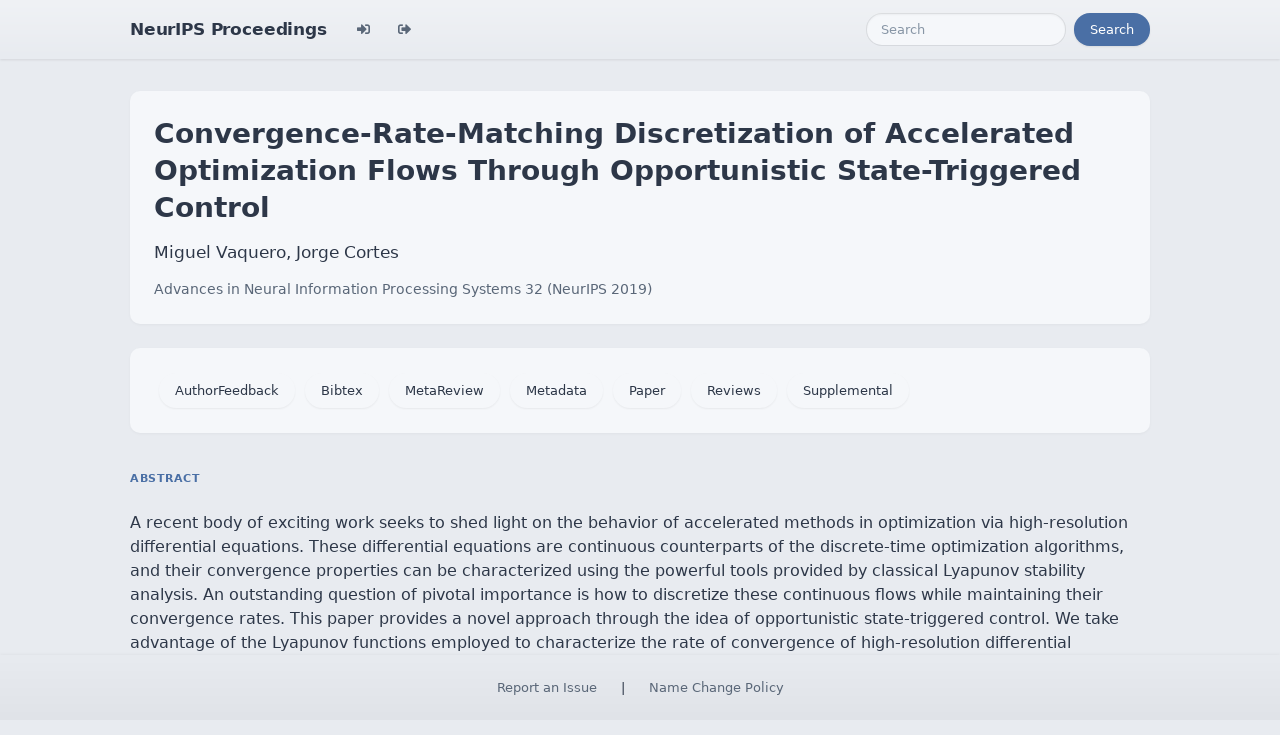

--- FILE ---
content_type: text/html; charset=utf-8
request_url: https://proceedings.neurips.cc/paper_files/paper/2019/hash/3b7d09dac07c9ccd3aae2025cc195250-Abstract.html
body_size: 3414
content:




<!doctype html>
<html lang="en">
<head>

    <!-- Required meta tags -->
    <meta charset="utf-8">
    <meta name="viewport" content="width=device-width, initial-scale=1, shrink-to-fit=no">
    <title>Convergence-Rate-Matching Discretization of Accelerated Optimization Flows Through Opportunistic State-Triggered Control</title>
    <!-- Bootstrap CSS -->
    <!-- https://codepen.io/surjithctly/pen/PJqKzQ -->
    <link href="https://cdn.jsdelivr.net/npm/bootstrap@5.3.3/dist/css/bootstrap.min.css" rel="stylesheet" integrity="sha384-QWTKZyjpPEjISv5WaRU9OFeRpok6YctnYmDr5pNlyT2bRjXh0JMhjY6hW+ALEwIH" crossorigin="anonymous">
    <link rel="stylesheet" href="https://use.fontawesome.com/releases/v5.8.1/css/all.css"
          integrity="sha384-50oBUHEmvpQ+1lW4y57PTFmhCaXp0ML5d60M1M7uH2+nqUivzIebhndOJK28anvf" crossorigin="anonymous">

    <!-- Custom CSS (after Bootstrap so it can override) -->
    <link rel="stylesheet" href="/static/papers/css/papers.css">
    <link rel="stylesheet" href="/static/papers/css/modern-theme.css?v=12">

    

    <meta name="citation_title" content="Convergence-Rate-Matching Discretization of Accelerated Optimization Flows Through Opportunistic State-Triggered Control">
    
        <meta name="citation_author" content="Vaquero, Miguel">
    
        <meta name="citation_author" content="Cortes, Jorge">
    
    <meta name="citation_journal_title" content="Advances in Neural Information Processing Systems">
    <meta name="citation_volume" content="32">
    
    
        
        
    
    
    <meta name="citation_pdf_url" content="https://proceedings.neurips.cc/paper_files/paper/2019/file/3b7d09dac07c9ccd3aae2025cc195250-Paper.pdf">
    <meta name="citation_publication_date" content="2019">





    <script type="text/javascript" async
            src="https://cdnjs.cloudflare.com/ajax/libs/mathjax/2.7.7/latest.js?config=TeX-MML-AM_CHTML">
    </script>
    <script type="text/x-mathjax-config">
        MathJax.Hub.Config({
      "tex2jax": {
        "inlineMath": [["$","$"], ["\\(","\\)"]],
        "displayMath": [["\\[","\\]"]],
        "processEscapes": true
      }
    }
    );

    </script>

    <style>
        @media (prefers-color-scheme: dark) {
            body {
                background-color: #333;
                color: #eee;
            }
        }

        .btn-spacer {
            margin: 2px;
        }

        .footer {
            position: fixed;
            left: 0;
            bottom: 0;
            width: 100%;
            background-color: #eee;
            color: black;
        }


    </style>

</head>


<body class="modern-theme">


<nav class="navbar navbar-expand-md bg-body-tertiary">
    <div class="container-fluid">
        <button class="navbar-toggler" type="button" data-bs-toggle="collapse" data-bs-target="#navbarSupportedContent" aria-controls="navbarSupportedContent" aria-expanded="false" aria-label="Toggle navigation">
            <span class="navbar-toggler-icon"></span>
        </button>
        <a class="navbar-brand" href="/">NeurIPS Proceedings</a>
        <button class="navbar-toggler" type="button" data-bs-toggle="collapse" data-bs-target="#navbarSupportedContent" aria-controls="navbarSupportedContent" aria-expanded="false" aria-label="Toggle navigation">
            <span class="navbar-toggler-icon"></span>
        </button>
        <div class="collapse navbar-collapse" id="navbarSupportedContent">
            <ul class="navbar-nav me-auto mb-2 mb-lg-0">
                            <li class="nav-item">
                <a class="nav-link" href="/admin/login/?next=/admin/"><i class="fas fa-sign-in-alt" title="Login"></i></a>
            </li>
            <li class="nav-item">
                <a class="nav-link" href="/admin/logout/?nextp=/admin"><i class="fas fa-sign-out-alt" title="Logout"></i></a>
            </li>

            </ul>
            <form class="d-flex" role="search" method="get" role="search" action="/papers/search">
                <input class="form-control me-2" type="search" placeholder="Search" aria-label="Search" name="q">
                <button class="btn btn-outline-success" type="submit">Search</button>
            </form>
        </div>
    </div>
</nav>




<div class="container-fluid">
    <div class="col p-3 paper-detail">

    
        <header class="paper-header">
            <h1 class="paper-title">Convergence-Rate-Matching Discretization of Accelerated Optimization Flows Through Opportunistic State-Triggered Control</h1>
            <p class="paper-authors">Miguel Vaquero, Jorge Cortes</p>
            <p class="paper-meta">
                <a href="/paper_files/paper/2019">Advances in Neural Information Processing Systems 32  (NeurIPS 2019)</a>
                
            </p>
        </header>

        <div class="paper-actions"><a class='btn btn-light btn-spacer' href='/paper_files/paper/2019/file/3b7d09dac07c9ccd3aae2025cc195250-AuthorFeedback.pdf'>AuthorFeedback</a> <a class='btn btn-light btn-spacer' href='/paper_files/paper/2019/file/3b7d09dac07c9ccd3aae2025cc195250-Bibtex.bib'>Bibtex</a> <a class='btn btn-light btn-spacer' href='/paper_files/paper/2019/file/3b7d09dac07c9ccd3aae2025cc195250-MetaReview.html'>MetaReview</a> <a class='btn btn-light btn-spacer' href='/paper_files/paper/2019/file/3b7d09dac07c9ccd3aae2025cc195250-Metadata.json'>Metadata</a> <a class='btn btn-light btn-spacer' href='/paper_files/paper/2019/file/3b7d09dac07c9ccd3aae2025cc195250-Paper.pdf'>Paper</a> <a class='btn btn-light btn-spacer' href='/paper_files/paper/2019/file/3b7d09dac07c9ccd3aae2025cc195250-Reviews.html'>Reviews</a> <a class='btn btn-light btn-spacer' href='/paper_files/paper/2019/file/3b7d09dac07c9ccd3aae2025cc195250-Supplemental.zip'>Supplemental</a></div>

        

        <section class="paper-section">
            <h2 class="section-label">Abstract</h2>
            <p class="paper-abstract"><p>A recent body of exciting work seeks to shed light on the behavior of accelerated methods in optimization via high-resolution differential equations. These differential equations are continuous counterparts of the discrete-time optimization algorithms, and their convergence properties can be characterized using the powerful tools provided by classical Lyapunov stability analysis. An outstanding question of pivotal importance is how to discretize these continuous flows while maintaining their convergence rates. This paper provides a novel approach through the idea of opportunistic state-triggered control. We take advantage of the Lyapunov functions employed to characterize the rate of convergence of high-resolution differential equations to design variable-stepsize forward-Euler discretizations that preserve the Lyapunov decay of the original dynamics. The philosophy of our approach is not limited to forward-Euler discretizations and may be combined with other integration schemes.</p>
</p>
        </section>

        

    

    </div>
</div>


<script   src="https://code.jquery.com/jquery-3.7.1.min.js"
          integrity="sha256-/JqT3SQfawRcv/BIHPThkBvs0OEvtFFmqPF/lYI/Cxo="   crossorigin="anonymous"></script>
<script src="https://cdn.jsdelivr.net/npm/popper.js@1.16.0/dist/umd/popper.min.js"
        integrity="sha384-Q6E9RHvbIyZFJoft+2mJbHaEWldlvI9IOYy5n3zV9zzTtmI3UksdQRVvoxMfooAo"
        crossorigin="anonymous"></script>
<script src="https://stackpath.bootstrapcdn.com/bootstrap/4.1.3/js/bootstrap.min.js"
        integrity="sha384-ChfqqxuZUCnJSK3+MXmPNIyE6ZbWh2IMqE241rYiqJxyMiZ6OW/JmZQ5stwEULTy"
        crossorigin="anonymous"></script>
<script>
    $('.dropdown-menu a.dropdown-toggle').on('click', function (e) {
        if (!$(this).next().hasClass('show')) {
            $(this).parents('.dropdown-menu').first().find('.show').removeClass("show");
        }
        var $subMenu = $(this).next(".dropdown-menu");
        $subMenu.toggleClass('show');


        $(this).parents('li.nav-item.dropdown.show').on('hidden.bs.dropdown', function (e) {
            $('.dropdown-submenu .show').removeClass("show");
        });


        return false;
    });
</script>




<br> 
        <div class="modal fade" id="myModal">
          <div class="modal-dialog">
            <div class="modal-content">
              <div class="modal-header">
                <h4 class="modal-title">Name Change Policy</h4>
                <button type="button pull-right" class="close" data-dismiss="modal" aria-hidden="true">&times;</button>
              </div>
              <div class="modal-body">
                <p>Requests for name changes in the electronic proceedings will be accepted with no questions asked.  However name changes may cause bibliographic tracking issues.  Authors are asked to consider this carefully and discuss it with their co-authors prior to requesting a name change in the electronic proceedings.</p>

<p>Use the "Report an Issue" link to request a name change.</p>

              </div> 
              <div class="modal-footer">


              </div>
            </div><!-- /.modal-content -->
          </div><!-- /.modal-dialog -->
        </div><!-- /.modal -->



<footer class="footer">
    <div class="btn-spacer">
        <a href="https://neurips.cc/Help/Contact?select=Conference">Report an Issue</a> &nbsp;&nbsp;&nbsp;|&nbsp;&nbsp;&nbsp;        <a href="#" class="modal-link" data-toggle="modal" data-target="#myModal">Name Change Policy</a>
    </div>

</footer>
<div class='hidden'>Do not remove: This comment is monitored to verify that the site is working properly</div>
<!-- Do not remove: This comment is monitored to verify that the site is working properly -->

</body>
</html>

--- FILE ---
content_type: text/css
request_url: https://proceedings.neurips.cc/static/papers/css/modern-theme.css?v=12
body_size: 3984
content:
/*
 * Modern Proceedings Theme - Professional Styling
 */

/* ============================================
   COLOR PALETTE
   ============================================ */
:root {
    /* Greys - layered for depth */
    --theme-bg-dark: #e0e3e8;
    --theme-bg: #e8ebf0;
    --theme-bg-light: #f0f2f5;
    --theme-bg-card: #f5f7fa;

    /* Borders - subtle */
    --theme-border: rgba(0, 0, 0, 0.08);
    --theme-border-light: rgba(0, 0, 0, 0.04);

    /* Text */
    --theme-text: #2d3748;
    --theme-text-muted: #5a6778;
    --theme-text-light: #8896a6;

    /* Accent - muted blue */
    --theme-accent: #4a6fa5;
    --theme-accent-hover: #3d5d8a;
    --theme-link: #4a6fa5;
    --theme-link-hover: #3d5d8a;

    /* Track Colors - distinct, accessible palette */
    --track-color-1: #4a6fa5;  /* Blue - Conference */
    --track-color-2: #2a9d8f;  /* Teal - Datasets & Benchmarks */
    --track-color-3: #e76f51;  /* Coral - Workshops */
    --track-color-4: #9b5de5;  /* Purple */
    --track-color-5: #f4a261;  /* Orange */
    --track-color-6: #06d6a0;  /* Green */
}

/* ============================================
   BASE STYLES
   ============================================ */
html,
body.modern-theme {
    background-color: var(--theme-bg) !important;
}

body.modern-theme {
    color: var(--theme-text) !important;
}

body.modern-theme * {
    background-color: transparent !important;
}

body.modern-theme .container-fluid {
    max-width: 1100px;
    padding: 0 2.5rem;
    color: var(--theme-text);
}

body.modern-theme p,
body.modern-theme li,
body.modern-theme span,
body.modern-theme div {
    color: var(--theme-text);
}

body.modern-theme a {
    color: var(--theme-link);
    text-decoration: none;
    transition: color 0.15s ease;
}

body.modern-theme a:hover {
    color: var(--theme-link-hover);
    text-decoration: none;
}

/* ============================================
   NAVBAR - Clean, modern look
   ============================================ */
body.modern-theme .navbar {
    background: linear-gradient(180deg, var(--theme-bg-light) 0%, var(--theme-bg) 100%) !important;
    border: none !important;
    padding: 0.75rem 2rem;
    box-shadow: 0 1px 3px rgba(0, 0, 0, 0.06), 0 1px 2px rgba(0, 0, 0, 0.04);
}

body.modern-theme .navbar-brand {
    color: var(--theme-text) !important;
    font-weight: 600;
    font-size: 1.0625rem;
    letter-spacing: -0.01em;
}

body.modern-theme .navbar-brand:hover {
    color: var(--theme-accent) !important;
    text-decoration: none;
}

body.modern-theme .nav-link {
    color: var(--theme-text-muted) !important;
    font-size: 0.8125rem;
    font-weight: 500;
    padding: 0.5rem 0.875rem !important;
    border-radius: 6px;
    transition: all 0.15s ease;
}

body.modern-theme .nav-link:hover {
    color: var(--theme-text) !important;
    background-color: rgba(0, 0, 0, 0.04) !important;
}

body.modern-theme .dropdown-menu {
    background-color: var(--theme-bg-card) !important;
    border: 1px solid var(--theme-border) !important;
    border-radius: 8px;
    box-shadow: 0 4px 16px rgba(0, 0, 0, 0.1), 0 1px 3px rgba(0, 0, 0, 0.08);
    padding: 0.5rem;
    margin-top: 0.25rem;
}

body.modern-theme .dropdown-item {
    color: var(--theme-text) !important;
    background-color: transparent !important;
    font-size: 0.875rem;
    padding: 0.5rem 0.75rem;
    border-radius: 4px;
    transition: background-color 0.15s ease;
}

body.modern-theme .dropdown-item:hover {
    background-color: rgba(0, 0, 0, 0.04) !important;
    color: var(--theme-text) !important;
}

body.modern-theme .navbar .form-control {
    background-color: var(--theme-bg-card) !important;
    border: 1px solid var(--theme-border) !important;
    border-radius: 20px;
    font-size: 0.8125rem;
    color: var(--theme-text) !important;
    padding: 0.4rem 0.875rem;
    box-shadow: inset 0 1px 2px rgba(0, 0, 0, 0.04);
}

body.modern-theme .navbar .form-control::placeholder {
    color: var(--theme-text-light) !important;
}

body.modern-theme .navbar .form-control:focus {
    background-color: #fff !important;
    border-color: var(--theme-accent) !important;
    box-shadow: 0 0 0 3px rgba(74, 111, 165, 0.12);
    color: var(--theme-text) !important;
    outline: none;
}

body.modern-theme .navbar .btn-outline-success {
    background-color: var(--theme-accent) !important;
    border: none !important;
    color: #ffffff !important;
    border-radius: 20px;
    font-size: 0.8125rem;
    font-weight: 500;
    padding: 0.4rem 1rem;
    box-shadow: 0 1px 2px rgba(0, 0, 0, 0.08);
    transition: all 0.15s ease;
}

body.modern-theme .navbar .btn-outline-success:hover {
    background-color: var(--theme-accent-hover) !important;
    transform: translateY(-1px);
    box-shadow: 0 2px 4px rgba(0, 0, 0, 0.12);
}

body.modern-theme .navbar-toggler {
    border: none !important;
    padding: 0.5rem;
    border-radius: 6px;
}

body.modern-theme .navbar-toggler:focus {
    box-shadow: none;
    background-color: rgba(0, 0, 0, 0.04) !important;
}

body.modern-theme .navbar-toggler-icon {
    background-image: url("data:image/svg+xml,%3csvg xmlns='http://www.w3.org/2000/svg' viewBox='0 0 30 30'%3e%3cpath stroke='rgba%2845, 55, 72, 0.8%29' stroke-linecap='round' stroke-miterlimit='10' stroke-width='2' d='M4 7h22M4 15h22M4 23h22'/%3e%3c/svg%3e");
}

/* ============================================
   HOME PAGE - Landing & Proceedings List
   ============================================ */

/* Landing page notice/info box */
body.modern-theme .landing-notice {
    display: block;
    padding: 0.5rem 0.875rem;
    margin-bottom: 0.75rem;
    background-color: var(--theme-bg-card) !important;
    border-radius: 6px;
    border-left: 3px solid var(--theme-accent);
    font-size: 0.8125rem;
    line-height: 1.4;
    color: var(--theme-text-muted);
}

body.modern-theme .landing-notice h1,
body.modern-theme .landing-notice h2,
body.modern-theme .landing-notice h3,
body.modern-theme .landing-notice h4 {
    font-size: 0.8125rem;
    font-weight: 600;
    color: var(--theme-text);
    margin: 0;
    display: inline;
}

body.modern-theme .landing-notice h1::after,
body.modern-theme .landing-notice h2::after,
body.modern-theme .landing-notice h3::after,
body.modern-theme .landing-notice h4::after {
    content: " — ";
}

body.modern-theme .landing-notice p {
    margin: 0;
    display: inline;
}

body.modern-theme .landing-notice p:empty,
body.modern-theme .landing-notice br {
    display: none;
}

body.modern-theme .landing-notice a {
    color: var(--theme-link);
}

/* Make any buttons in the notice small and subtle */
body.modern-theme .landing-notice .btn,
body.modern-theme .landing-notice a.btn {
    display: inline-block;
    padding: 0.2rem 0.5rem;
    font-size: 0.75rem;
    border-radius: 4px;
    margin: 0.5rem 0 0 0;
}

/* Remove bottom padding/margin from last elements */
body.modern-theme .landing-notice > *:last-child {
    margin-bottom: 0 !important;
    padding-bottom: 0 !important;
}

body.modern-theme .proceedings-list {
    list-style: none;
    padding: 0;
    margin: 1.5rem 0;
}

body.modern-theme .proceedings-list li {
    display: flex;
    justify-content: space-between;
    align-items: center;
    padding: 1rem 1.25rem;
    margin-bottom: 0.5rem;
    background-color: var(--theme-bg-card) !important;
    border-radius: 8px;
    box-shadow: 0 1px 3px rgba(0, 0, 0, 0.04);
    transition: all 0.15s ease;
}

body.modern-theme .proceedings-list li:hover {
    background-color: #fff !important;
    box-shadow: 0 2px 8px rgba(0, 0, 0, 0.08);
    transform: translateY(-1px);
}

body.modern-theme .proceedings-list a {
    color: var(--theme-text);
    font-weight: 500;
}

body.modern-theme .proceedings-list a:hover {
    color: var(--theme-link);
}

body.modern-theme .proceedings-list .proceedings-meta {
    color: var(--theme-text-muted);
    font-size: 0.8125rem;
    text-align: right;
    white-space: nowrap;
    margin-left: 1rem;
}

body.modern-theme .proceedings-list .admin {
    color: var(--theme-text-light);
    font-size: 0.75rem;
    margin-left: 0.5rem;
}

/* ============================================
   BOOK PAGE (Year)
   ============================================ */
body.modern-theme .book-page {
    padding: 2rem 0 3rem 0;
}

body.modern-theme .book-header {
    margin-bottom: 2rem;
    padding: 1.5rem;
    background-color: var(--theme-bg-card) !important;
    border-radius: 10px;
    box-shadow: 0 1px 3px rgba(0, 0, 0, 0.04);
}

body.modern-theme .book-title {
    font-size: 1.625rem;
    font-weight: 600;
    color: var(--theme-text);
    margin-bottom: 0.375rem;
    line-height: 1.3;
}

body.modern-theme .book-meta {
    color: var(--theme-text-muted);
    font-size: 1rem;
    margin-bottom: 0.5rem;
}

body.modern-theme .book-editors {
    color: var(--theme-text-muted);
    font-size: 0.9375rem;
    margin-bottom: 0.25rem;
}

body.modern-theme .book-isbn {
    color: var(--theme-text-light);
    font-size: 0.8125rem;
    font-family: ui-monospace, monospace;
}

body.modern-theme .paper-list-header {
    display: flex;
    align-items: center;
    gap: 1rem;
    margin-bottom: 0.75rem;
    flex-wrap: wrap;
}

body.modern-theme .paper-count {
    color: var(--theme-text-muted);
    font-size: 0.875rem;
    font-weight: 500;
}

/* Track filters */
body.modern-theme .paper-list-header {
    display: flex;
    justify-content: space-between;
    align-items: center;
    flex-wrap: wrap;
    gap: 0.75rem;
    margin-bottom: 1rem;
}

body.modern-theme .track-filters {
    display: flex;
    gap: 0.375rem;
    flex-wrap: wrap;
}

body.modern-theme .track-filter {
    padding: 0.5rem 1rem;
    font-size: 0.8125rem;
    font-weight: 500;
    color: var(--theme-text-muted);
    background-color: var(--theme-bg-card);
    border: 1px solid var(--theme-border);
    border-radius: 20px;
    cursor: pointer;
    transition: all 0.15s ease;
    box-shadow: 0 1px 2px rgba(0, 0, 0, 0.04);
}

body.modern-theme .track-filter:hover {
    background-color: #fff;
    color: var(--theme-text);
    border-color: rgba(0, 0, 0, 0.12);
    transform: translateY(-1px);
    box-shadow: 0 2px 4px rgba(0, 0, 0, 0.08);
}

body.modern-theme .track-filter.active {
    background-color: var(--theme-bg-card);
    color: var(--theme-text);
    border-color: var(--theme-accent);
    border-width: 2px;
    box-shadow: 0 1px 3px rgba(0, 0, 0, 0.08);
}

/* Track-specific filter button colors when active */
body.modern-theme .track-filter.track-1.active { border-color: var(--track-color-1); }
body.modern-theme .track-filter.track-2.active { border-color: var(--track-color-2); }
body.modern-theme .track-filter.track-3.active { border-color: var(--track-color-3); }
body.modern-theme .track-filter.track-4.active { border-color: var(--track-color-4); }
body.modern-theme .track-filter.track-5.active { border-color: var(--track-color-5); }
body.modern-theme .track-filter.track-6.active { border-color: var(--track-color-6); }

/* Track color indicators on filter buttons (small dot) */
body.modern-theme .track-filter .track-dot {
    display: inline-block;
    width: 8px;
    height: 8px;
    border-radius: 50%;
    margin-right: 0.375rem;
}
body.modern-theme .track-filter.track-1 .track-dot { background-color: var(--track-color-1); }
body.modern-theme .track-filter.track-2 .track-dot { background-color: var(--track-color-2); }
body.modern-theme .track-filter.track-3 .track-dot { background-color: var(--track-color-3); }
body.modern-theme .track-filter.track-4 .track-dot { background-color: var(--track-color-4); }
body.modern-theme .track-filter.track-5 .track-dot { background-color: var(--track-color-5); }
body.modern-theme .track-filter.track-6 .track-dot { background-color: var(--track-color-6); }

body.modern-theme .track-filter.active .track-dot {
    background-color: #fff !important;
}

/* Legacy suffix_legend support */
body.modern-theme span.suffix_legend {
    display: inline-flex;
    align-items: center;
    padding: 0.25rem 0.5rem;
    font-size: 0.75rem;
    color: var(--theme-accent);
    background-color: var(--theme-bg-card);
    border-radius: 12px;
    margin-right: 0.5rem;
}

body.modern-theme span.suffix_legend i {
    font-size: 0.4rem;
    margin-right: 0.375rem;
}

/* ============================================
   PAPER LIST
   ============================================ */
body.modern-theme ul.paper-list {
    list-style: none;
    padding: 0;
    margin: 0;
}

body.modern-theme ul.paper-list li {
    position: relative;
    display: flex;
    justify-content: space-between;
    align-items: flex-start;
    gap: 1rem;
    padding: 1rem 1.25rem;
    margin-bottom: 0.375rem;
    background-color: var(--theme-bg-card) !important;
    border-radius: 8px;
    box-shadow: 0 1px 2px rgba(0, 0, 0, 0.03);
    transition: all 0.15s ease;
    color: var(--theme-text) !important;
    font-size: 0.9375rem;
    line-height: 1.6;
    border-left: 4px solid var(--theme-accent);
}

body.modern-theme ul.paper-list li .paper-content {
    flex: 1;
    min-width: 0;
}

body.modern-theme .paper-track-badge {
    flex-shrink: 0;
    padding: 0.25rem 0.625rem;
    font-size: 0.6875rem;
    font-weight: 500;
    color: var(--theme-accent);
    background-color: rgba(74, 111, 165, 0.1);
    border-radius: 12px;
    white-space: nowrap;
}

/* Track-specific paper card styling (left border + badge) */
body.modern-theme ul.paper-list li.track-1 { border-left-color: var(--track-color-1); }
body.modern-theme ul.paper-list li.track-2 { border-left-color: var(--track-color-2); }
body.modern-theme ul.paper-list li.track-3 { border-left-color: var(--track-color-3); }
body.modern-theme ul.paper-list li.track-4 { border-left-color: var(--track-color-4); }
body.modern-theme ul.paper-list li.track-5 { border-left-color: var(--track-color-5); }
body.modern-theme ul.paper-list li.track-6 { border-left-color: var(--track-color-6); }

body.modern-theme ul.paper-list li.track-1 .paper-track-badge {
    color: var(--track-color-1);
    background-color: rgba(74, 111, 165, 0.1);
}
body.modern-theme ul.paper-list li.track-2 .paper-track-badge {
    color: var(--track-color-2);
    background-color: rgba(42, 157, 143, 0.1);
}
body.modern-theme ul.paper-list li.track-3 .paper-track-badge {
    color: var(--track-color-3);
    background-color: rgba(231, 111, 81, 0.1);
}
body.modern-theme ul.paper-list li.track-4 .paper-track-badge {
    color: var(--track-color-4);
    background-color: rgba(155, 93, 229, 0.1);
}
body.modern-theme ul.paper-list li.track-5 .paper-track-badge {
    color: var(--track-color-5);
    background-color: rgba(244, 162, 97, 0.1);
}
body.modern-theme ul.paper-list li.track-6 .paper-track-badge {
    color: var(--track-color-6);
    background-color: rgba(6, 214, 160, 0.1);
}

body.modern-theme ul.paper-list li:hover {
    background-color: #fff !important;
    box-shadow: 0 2px 8px rgba(0, 0, 0, 0.08);
    transform: translateX(4px);
}

/* Track color indicator - uses colored left border instead of bullet */
body.modern-theme ul.paper-list li::before {
    display: none !important;
}

/* Paper links in list */
body.modern-theme ul.paper-list li a {
    color: var(--theme-link);
    font-weight: 500;
    text-decoration: none;
}

body.modern-theme ul.paper-list li a:hover {
    color: var(--theme-link-hover);
    text-decoration: underline;
}

body.modern-theme ul.paper-list li a[title="paper title"] {
    display: block;
    color: var(--theme-text);
    font-weight: 500;
    font-size: 0.9375rem;
    line-height: 1.5;
    text-decoration: none;
    margin-bottom: 0.25rem;
}

body.modern-theme ul.paper-list li a[title="paper title"]:hover {
    color: var(--theme-link);
}

body.modern-theme ul.paper-list li .paper-authors,
body.modern-theme ul.paper-list li i {
    display: block;
    color: var(--theme-text-muted) !important;
    font-style: normal;
    font-size: 0.8125rem;
    line-height: 1.5;
}

/* ============================================
   PAPER DETAIL PAGE
   ============================================ */
body.modern-theme .paper-detail {
    padding: 2rem 0 3rem 0 !important;
}

body.modern-theme .paper-header {
    margin-bottom: 1.5rem;
    padding: 1.5rem;
    background-color: var(--theme-bg-card) !important;
    border-radius: 10px;
    box-shadow: 0 1px 3px rgba(0, 0, 0, 0.04);
}

body.modern-theme .paper-title {
    font-size: 1.75rem;
    font-weight: 600;
    color: var(--theme-text);
    line-height: 1.35;
    margin-bottom: 0.875rem;
}

body.modern-theme .paper-header .paper-authors {
    color: var(--theme-text);
    font-size: 1.0625rem;
    margin-bottom: 0.875rem;
    line-height: 1.5;
}

body.modern-theme .paper-meta {
    display: flex;
    align-items: center;
    gap: 0.75rem;
    flex-wrap: wrap;
    margin-bottom: 0;
}

body.modern-theme .paper-meta a {
    color: var(--theme-text-muted);
    font-size: 0.875rem;
}

body.modern-theme .paper-meta a:hover {
    color: var(--theme-link);
}

body.modern-theme .paper-track {
    display: inline-block;
    padding: 0.25rem 0.625rem;
    background-color: var(--theme-bg-light) !important;
    border-radius: 20px;
    font-size: 0.75rem;
    color: var(--theme-text-muted);
}

body.modern-theme .paper-actions {
    display: flex;
    flex-wrap: wrap;
    gap: 0.5rem;
    padding: 1.25rem 1.5rem;
    background-color: var(--theme-bg-card) !important;
    border-radius: 10px;
    margin-bottom: 2rem;
    box-shadow: 0 1px 3px rgba(0, 0, 0, 0.04);
}

body.modern-theme .paper-notice {
    color: var(--theme-text-muted);
    font-size: 0.875rem;
    font-style: italic;
    margin-bottom: 1.5rem;
}

body.modern-theme .paper-section {
    margin-bottom: 2rem;
}

body.modern-theme .section-label {
    display: inline-block;
    font-size: 0.6875rem;
    font-weight: 600;
    color: var(--theme-accent);
    text-transform: uppercase;
    letter-spacing: 0.05em;
    margin-bottom: 0.625rem;
}

body.modern-theme .paper-abstract {
    color: var(--theme-text);
    font-size: 1rem;
    line-height: 1.8;
}

body.modern-theme .paper-doi-section {
    padding: 1.25rem 1.5rem;
    background-color: var(--theme-bg-card) !important;
    border-radius: 10px;
    box-shadow: 0 1px 3px rgba(0, 0, 0, 0.04);
}

body.modern-theme .paper-doi {
    font-family: ui-monospace, SFMono-Regular, monospace;
    font-size: 0.875rem;
    color: var(--theme-text-muted);
    background-color: var(--theme-bg-light) !important;
    padding: 0.375rem 0.75rem;
    border-radius: 6px;
}

body.modern-theme .paper-doi:hover {
    color: var(--theme-link);
    text-decoration: none;
}

/* Legacy selectors */
body.modern-theme .paper-detail > h4:first-of-type {
    font-size: 1.75rem;
    font-weight: 600;
    color: var(--theme-text);
    line-height: 1.35;
    margin-bottom: 0.875rem;
}

body.modern-theme .paper-detail h4 {
    font-size: 0.6875rem;
    font-weight: 600;
    color: var(--theme-text-light);
    text-transform: uppercase;
    letter-spacing: 0.05em;
    margin-top: 1.5rem;
    margin-bottom: 0.5rem;
}

body.modern-theme .paper-detail p i {
    font-style: normal;
}

/* ============================================
   BUTTONS - Soft, modern styling
   ============================================ */
body.modern-theme .btn {
    font-size: 0.8125rem;
    font-weight: 500;
    padding: 0.5rem 1rem;
    border-radius: 20px;
    border: none !important;
    transition: all 0.15s ease;
    box-shadow: 0 1px 2px rgba(0, 0, 0, 0.06);
}

body.modern-theme .btn:hover {
    transform: translateY(-1px);
    box-shadow: 0 2px 4px rgba(0, 0, 0, 0.1);
}

body.modern-theme .btn-primary {
    background-color: var(--theme-accent) !important;
    color: #ffffff !important;
}

body.modern-theme .btn-primary:hover {
    background-color: var(--theme-accent-hover) !important;
    color: #ffffff !important;
}

body.modern-theme .btn-success {
    background-color: var(--theme-text) !important;
    color: #ffffff !important;
}

body.modern-theme .btn-success:hover {
    background-color: var(--theme-text-muted) !important;
    color: #ffffff !important;
}

body.modern-theme .btn-light,
body.modern-theme .btn-secondary,
body.modern-theme .btn-outline-secondary {
    background-color: var(--theme-bg-card) !important;
    color: var(--theme-text) !important;
}

body.modern-theme .btn-light:hover,
body.modern-theme .btn-secondary:hover,
body.modern-theme .btn-outline-secondary:hover {
    background-color: #fff !important;
    color: var(--theme-text) !important;
}

/* ============================================
   SEARCH RESULTS
   ============================================ */
body.modern-theme .search-results {
    padding-top: 2rem !important;
}

body.modern-theme .search-results h3 {
    font-size: 1.25rem;
    font-weight: 600;
    color: var(--theme-text);
    margin-bottom: 1rem;
}

body.modern-theme .search-results ul.paper-list li {
    color: var(--theme-text) !important;
}

body.modern-theme .search-results hr {
    background-color: var(--theme-border) !important;
    opacity: 1;
}

/* ============================================
   FOOTER - Clean, integrated look
   ============================================ */
body.modern-theme .footer {
    background: linear-gradient(0deg, var(--theme-bg-dark) 0%, var(--theme-bg) 100%) !important;
    color: var(--theme-text-muted);
    border: none !important;
    padding: 0.75rem 1rem;
    font-size: 0.8125rem;
    box-shadow: 0 -1px 3px rgba(0, 0, 0, 0.04);
}

body.modern-theme .footer .btn-spacer {
    display: flex;
    align-items: center;
    gap: 0.75rem;
    flex-wrap: wrap;
    justify-content: center;
}

body.modern-theme .footer a {
    color: var(--theme-text-muted);
    padding: 0.375rem 0.75rem;
    border-radius: 20px;
    transition: all 0.15s ease;
}

body.modern-theme .footer a:hover {
    color: var(--theme-text);
    background-color: rgba(0, 0, 0, 0.04) !important;
    text-decoration: none;
}

/* ============================================
   UTILITIES
   ============================================ */
body.modern-theme hr {
    border: none;
    height: 1px;
    background-color: var(--theme-border);
    margin: 1.5rem 0;
}

body.modern-theme .card {
    background-color: var(--theme-bg-card) !important;
    border: none !important;
    border-radius: 10px;
    box-shadow: 0 1px 3px rgba(0, 0, 0, 0.04);
}

/* ============================================
   RESPONSIVE
   ============================================ */
@media (max-width: 768px) {
    body.modern-theme .container-fluid {
        padding: 0 1.25rem;
    }

    body.modern-theme .paper-title {
        font-size: 1.5rem;
    }

    body.modern-theme .book-title {
        font-size: 1.375rem;
    }

    body.modern-theme .paper-header,
    body.modern-theme .book-header,
    body.modern-theme .paper-actions {
        padding: 1rem;
    }

    body.modern-theme ul.paper-list li,
    body.modern-theme .proceedings-list li {
        padding: 1rem;
    }
}

/* ============================================
   GLOBAL TEXT CONTRAST SAFETY
   Ensures all text is readable across the site
   ============================================ */
body.modern-theme h1,
body.modern-theme h2,
body.modern-theme h3,
body.modern-theme h4,
body.modern-theme h5,
body.modern-theme h6 {
    color: var(--theme-text);
}

body.modern-theme p,
body.modern-theme td,
body.modern-theme th,
body.modern-theme label,
body.modern-theme legend {
    color: var(--theme-text);
}

body.modern-theme small,
body.modern-theme .text-muted,
body.modern-theme .text-secondary {
    color: var(--theme-text-muted) !important;
}

body.modern-theme .modal-content {
    background-color: var(--theme-bg-card) !important;
    color: var(--theme-text);
}

body.modern-theme .modal-header,
body.modern-theme .modal-body,
body.modern-theme .modal-footer {
    color: var(--theme-text);
}

body.modern-theme .modal-title {
    color: var(--theme-text);
}

body.modern-theme .alert {
    color: var(--theme-text);
}

body.modern-theme input,
body.modern-theme textarea,
body.modern-theme select {
    color: var(--theme-text) !important;
    background-color: var(--theme-bg-card) !important;
}

body.modern-theme ::placeholder {
    color: var(--theme-text-light) !important;
}
